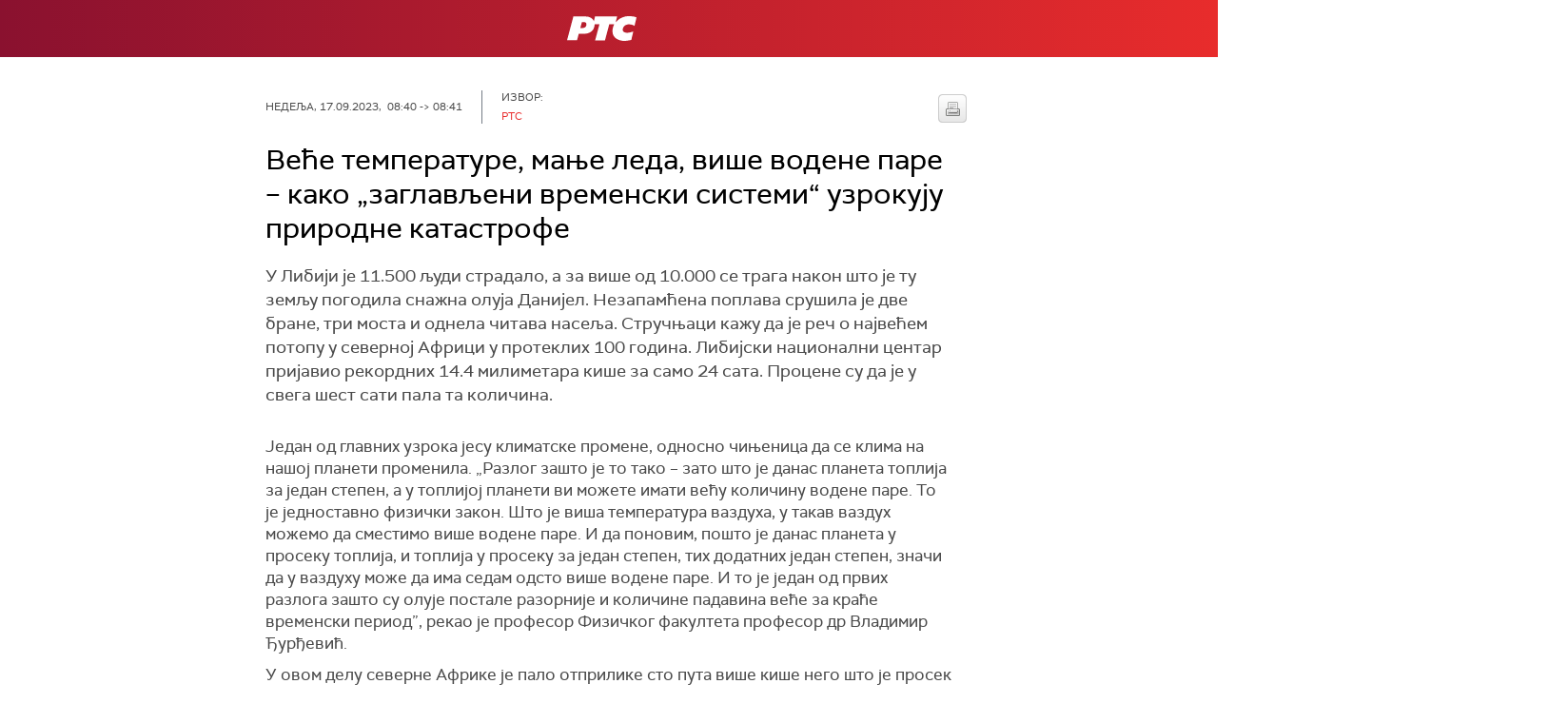

--- FILE ---
content_type: text/html;charset=UTF-8
request_url: https://www.rts.rs/boxes/videoBox.jsp?boxId=50422067&autoplay=false&pClass=box-left
body_size: 355
content:








    
        
            <div class="box-video box-left box620" style="width:100%">
                <span class="hide">50422067</span>
                
                    <span class="boxCaption">
                        Разговор Николине Ракић и Владимира Ђурђевића
                        
                        
                        </span>
                
                <div class="videoWrapper">
                    <div id="videoBox-1410194" class="brid"></div>
                    
                </div>
            </div>
            <script type="text/javascript">
                $bp("videoBox-" + "1410194", {"id": "34612", "width": "480", "height": "270", "video": "1410194"});
            </script>
        
        
    


--- FILE ---
content_type: text/html; charset=utf-8
request_url: https://www.google.com/recaptcha/api2/aframe
body_size: 266
content:
<!DOCTYPE HTML><html><head><meta http-equiv="content-type" content="text/html; charset=UTF-8"></head><body><script nonce="KnSaijCQUPTTYwRndQHdKw">/** Anti-fraud and anti-abuse applications only. See google.com/recaptcha */ try{var clients={'sodar':'https://pagead2.googlesyndication.com/pagead/sodar?'};window.addEventListener("message",function(a){try{if(a.source===window.parent){var b=JSON.parse(a.data);var c=clients[b['id']];if(c){var d=document.createElement('img');d.src=c+b['params']+'&rc='+(localStorage.getItem("rc::a")?sessionStorage.getItem("rc::b"):"");window.document.body.appendChild(d);sessionStorage.setItem("rc::e",parseInt(sessionStorage.getItem("rc::e")||0)+1);localStorage.setItem("rc::h",'1769636152769');}}}catch(b){}});window.parent.postMessage("_grecaptcha_ready", "*");}catch(b){}</script></body></html>

--- FILE ---
content_type: text/css
request_url: https://www.rts.rs/assets/front/css/print.css
body_size: 453
content:
body {
    padding-top: 0;
}
header {
    position: relative;
    top: auto;
    left: auto;
    width: 100%;
}
.topSubnav,
.app-nav,
.hederRight,
.left-sidebar,
footer,
.app-sidebar,
.ttsWrapper,
.socialTop,
#left,
#sharer {
    display: none;
}
.app-header {
    justify-content: center;
}
.app-main {
    margin: 0 auto;
    ;
    float: none;
}
.banner-G {
    display: none;
}
.story-wrapper {
    margin-top: 20px;
    margin-bottom: 50px;
}
#text {
    width: 100%;
    max-width: none;
    float: none;
}
a.printPageWindow {
    background: transparent url("../img/printWindow.gif") no-repeat left top;
    display: block;
    height: 30px;
    text-indent: -2000px;
    width: 30px;
    display: block;
    position: absolute;
    right: 0;
    top: 4px;
    z-index: 3;
}
.video-box,
.audio-box,
.embed-box.youtube,
.image-box,
.box-video {
    display: none !important;
}
.box370 {
    width: 100% !important;
}